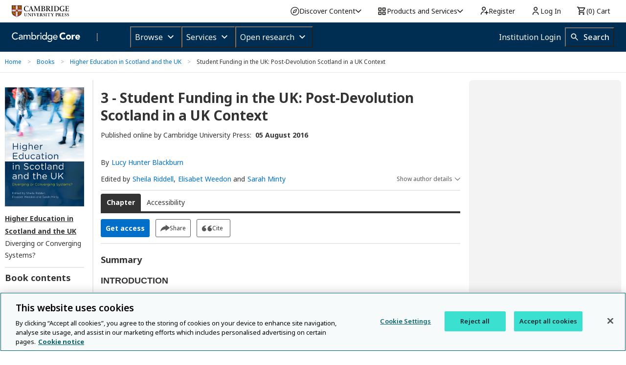

--- FILE ---
content_type: application/javascript; charset=UTF-8
request_url: https://www.cambridge.org/cdn-cgi/challenge-platform/h/b/scripts/jsd/93954b626b88/main.js?
body_size: 4498
content:
window._cf_chl_opt={nMUP5:'b'};~function(H4,j,Y,V,N,o,F,D){H4=m,function(L,s,Hq,H3,C,n){for(Hq={L:180,s:177,C:273,n:201,Z:263,T:161,X:238,J:233,U:234,z:251,l:186},H3=m,C=L();!![];)try{if(n=-parseInt(H3(Hq.L))/1+-parseInt(H3(Hq.s))/2*(parseInt(H3(Hq.C))/3)+-parseInt(H3(Hq.n))/4+parseInt(H3(Hq.Z))/5+parseInt(H3(Hq.T))/6*(-parseInt(H3(Hq.X))/7)+-parseInt(H3(Hq.J))/8*(parseInt(H3(Hq.U))/9)+-parseInt(H3(Hq.z))/10*(-parseInt(H3(Hq.l))/11),s===n)break;else C.push(C.shift())}catch(Z){C.push(C.shift())}}(H,469759),j=this||self,Y=j[H4(255)],V=function(HM,Hl,Hw,HU,HJ,Hp,s,C,n){return HM={L:202,s:200},Hl={L:176,s:176,C:169,n:176,Z:176,T:176,X:269,J:164,U:169},Hw={L:211},HU={L:204},HJ={L:211,s:164,C:205,n:193,Z:236,T:205,X:193,J:236,U:204,z:169,l:169,M:176,x:169,B:176,Q:205,K:204,i:169,h:204,g:204,A:176,d:169,S:169,b:269},Hp=H4,s=String[Hp(HM.L)],C={'h':function(Z,Hu){return Hu={L:181,s:164},Z==null?'':C.g(Z,6,function(T,HL){return HL=m,HL(Hu.L)[HL(Hu.s)](T)})},'g':function(Z,T,X,Hs,J,U,z,M,x,B,Q,K,i,A,S,H0,H1,H2){if(Hs=Hp,Z==null)return'';for(U={},z={},M='',x=2,B=3,Q=2,K=[],i=0,A=0,S=0;S<Z[Hs(HJ.L)];S+=1)if(H0=Z[Hs(HJ.s)](S),Object[Hs(HJ.C)][Hs(HJ.n)][Hs(HJ.Z)](U,H0)||(U[H0]=B++,z[H0]=!0),H1=M+H0,Object[Hs(HJ.T)][Hs(HJ.X)][Hs(HJ.J)](U,H1))M=H1;else{if(Object[Hs(HJ.T)][Hs(HJ.X)][Hs(HJ.Z)](z,M)){if(256>M[Hs(HJ.U)](0)){for(J=0;J<Q;i<<=1,A==T-1?(A=0,K[Hs(HJ.z)](X(i)),i=0):A++,J++);for(H2=M[Hs(HJ.U)](0),J=0;8>J;i=1.82&H2|i<<1,T-1==A?(A=0,K[Hs(HJ.l)](X(i)),i=0):A++,H2>>=1,J++);}else{for(H2=1,J=0;J<Q;i=i<<1.74|H2,A==T-1?(A=0,K[Hs(HJ.l)](X(i)),i=0):A++,H2=0,J++);for(H2=M[Hs(HJ.U)](0),J=0;16>J;i=i<<1.14|1&H2,A==T-1?(A=0,K[Hs(HJ.l)](X(i)),i=0):A++,H2>>=1,J++);}x--,0==x&&(x=Math[Hs(HJ.M)](2,Q),Q++),delete z[M]}else for(H2=U[M],J=0;J<Q;i=1.32&H2|i<<1,T-1==A?(A=0,K[Hs(HJ.x)](X(i)),i=0):A++,H2>>=1,J++);M=(x--,x==0&&(x=Math[Hs(HJ.B)](2,Q),Q++),U[H1]=B++,String(H0))}if(''!==M){if(Object[Hs(HJ.Q)][Hs(HJ.X)][Hs(HJ.J)](z,M)){if(256>M[Hs(HJ.K)](0)){for(J=0;J<Q;i<<=1,A==T-1?(A=0,K[Hs(HJ.i)](X(i)),i=0):A++,J++);for(H2=M[Hs(HJ.h)](0),J=0;8>J;i=H2&1|i<<1.06,T-1==A?(A=0,K[Hs(HJ.l)](X(i)),i=0):A++,H2>>=1,J++);}else{for(H2=1,J=0;J<Q;i=H2|i<<1,T-1==A?(A=0,K[Hs(HJ.z)](X(i)),i=0):A++,H2=0,J++);for(H2=M[Hs(HJ.g)](0),J=0;16>J;i=1.4&H2|i<<1.97,A==T-1?(A=0,K[Hs(HJ.x)](X(i)),i=0):A++,H2>>=1,J++);}x--,0==x&&(x=Math[Hs(HJ.A)](2,Q),Q++),delete z[M]}else for(H2=U[M],J=0;J<Q;i=i<<1|1.83&H2,T-1==A?(A=0,K[Hs(HJ.x)](X(i)),i=0):A++,H2>>=1,J++);x--,0==x&&Q++}for(H2=2,J=0;J<Q;i=i<<1.77|1.81&H2,T-1==A?(A=0,K[Hs(HJ.d)](X(i)),i=0):A++,H2>>=1,J++);for(;;)if(i<<=1,A==T-1){K[Hs(HJ.S)](X(i));break}else A++;return K[Hs(HJ.b)]('')},'j':function(Z,HC){return HC=Hp,null==Z?'':''==Z?null:C.i(Z[HC(Hw.L)],32768,function(T,Hc){return Hc=HC,Z[Hc(HU.L)](T)})},'i':function(Z,T,X,Hj,J,U,z,M,x,B,Q,K,i,A,S,H0,H2,H1){for(Hj=Hp,J=[],U=4,z=4,M=3,x=[],K=X(0),i=T,A=1,B=0;3>B;J[B]=B,B+=1);for(S=0,H0=Math[Hj(Hl.L)](2,2),Q=1;H0!=Q;H1=K&i,i>>=1,i==0&&(i=T,K=X(A++)),S|=(0<H1?1:0)*Q,Q<<=1);switch(S){case 0:for(S=0,H0=Math[Hj(Hl.s)](2,8),Q=1;Q!=H0;H1=K&i,i>>=1,i==0&&(i=T,K=X(A++)),S|=(0<H1?1:0)*Q,Q<<=1);H2=s(S);break;case 1:for(S=0,H0=Math[Hj(Hl.L)](2,16),Q=1;Q!=H0;H1=i&K,i>>=1,0==i&&(i=T,K=X(A++)),S|=(0<H1?1:0)*Q,Q<<=1);H2=s(S);break;case 2:return''}for(B=J[3]=H2,x[Hj(Hl.C)](H2);;){if(A>Z)return'';for(S=0,H0=Math[Hj(Hl.n)](2,M),Q=1;Q!=H0;H1=K&i,i>>=1,i==0&&(i=T,K=X(A++)),S|=(0<H1?1:0)*Q,Q<<=1);switch(H2=S){case 0:for(S=0,H0=Math[Hj(Hl.Z)](2,8),Q=1;Q!=H0;H1=i&K,i>>=1,0==i&&(i=T,K=X(A++)),S|=Q*(0<H1?1:0),Q<<=1);J[z++]=s(S),H2=z-1,U--;break;case 1:for(S=0,H0=Math[Hj(Hl.T)](2,16),Q=1;Q!=H0;H1=i&K,i>>=1,i==0&&(i=T,K=X(A++)),S|=(0<H1?1:0)*Q,Q<<=1);J[z++]=s(S),H2=z-1,U--;break;case 2:return x[Hj(Hl.X)]('')}if(0==U&&(U=Math[Hj(Hl.n)](2,M),M++),J[H2])H2=J[H2];else if(z===H2)H2=B+B[Hj(Hl.J)](0);else return null;x[Hj(Hl.U)](H2),J[z++]=B+H2[Hj(Hl.J)](0),U--,B=H2,U==0&&(U=Math[Hj(Hl.n)](2,M),M++)}}},n={},n[Hp(HM.s)]=C.h,n}(),N={},N[H4(231)]='o',N[H4(163)]='s',N[H4(270)]='u',N[H4(194)]='z',N[H4(178)]='n',N[H4(245)]='I',N[H4(228)]='b',o=N,j[H4(274)]=function(L,s,C,Z,Hh,Hr,Hi,HO,X,J,U,z,M,x){if(Hh={L:165,s:275,C:268,n:210,Z:260,T:213,X:262,J:249,U:211,z:160,l:170},Hr={L:175,s:211,C:266},Hi={L:205,s:193,C:236,n:169},HO=H4,s===null||void 0===s)return Z;for(X=W(s),L[HO(Hh.L)][HO(Hh.s)]&&(X=X[HO(Hh.C)](L[HO(Hh.L)][HO(Hh.s)](s))),X=L[HO(Hh.n)][HO(Hh.Z)]&&L[HO(Hh.T)]?L[HO(Hh.n)][HO(Hh.Z)](new L[(HO(Hh.T))](X)):function(B,HV,Q){for(HV=HO,B[HV(Hr.L)](),Q=0;Q<B[HV(Hr.s)];B[Q]===B[Q+1]?B[HV(Hr.C)](Q+1,1):Q+=1);return B}(X),J='nAsAaAb'.split('A'),J=J[HO(Hh.X)][HO(Hh.J)](J),U=0;U<X[HO(Hh.U)];z=X[U],M=y(L,s,z),J(M)?(x=M==='s'&&!L[HO(Hh.z)](s[z]),HO(Hh.l)===C+z?T(C+z,M):x||T(C+z,s[z])):T(C+z,M),U++);return Z;function T(B,Q,Ha){Ha=m,Object[Ha(Hi.L)][Ha(Hi.s)][Ha(Hi.C)](Z,Q)||(Z[Q]=[]),Z[Q][Ha(Hi.n)](B)}},F=H4(166)[H4(187)](';'),D=F[H4(262)][H4(249)](F),j[H4(244)]=function(L,s,HA,HN,C,n,Z,T){for(HA={L:197,s:211,C:240,n:169,Z:184},HN=H4,C=Object[HN(HA.L)](s),n=0;n<C[HN(HA.s)];n++)if(Z=C[n],'f'===Z&&(Z='N'),L[Z]){for(T=0;T<s[C[n]][HN(HA.s)];-1===L[Z][HN(HA.C)](s[C[n]][T])&&(D(s[C[n]][T])||L[Z][HN(HA.n)]('o.'+s[C[n]][T])),T++);}else L[Z]=s[C[n]][HN(HA.Z)](function(X){return'o.'+X})},f();function O(n,Z,HX,Hm,T,X,J,U,z,l,M,x){if(HX={L:242,s:190,C:254,n:185,Z:179,T:258,X:243,J:277,U:247,z:252,l:217,M:239,x:271,B:195,Q:179,K:227,i:182,h:261,g:218,A:226,d:237,S:179,b:183,e:219,k:214,v:167,H0:257,H1:246,H2:200},Hm=H4,!P(.01))return![];X=(T={},T[Hm(HX.L)]=n,T[Hm(HX.s)]=Z,T);try{J=j[Hm(HX.C)],U=Hm(HX.n)+j[Hm(HX.Z)][Hm(HX.T)]+Hm(HX.X)+J.r+Hm(HX.J),z=new j[(Hm(HX.U))](),z[Hm(HX.z)](Hm(HX.l),U),z[Hm(HX.M)]=2500,z[Hm(HX.x)]=function(){},l={},l[Hm(HX.B)]=j[Hm(HX.Q)][Hm(HX.K)],l[Hm(HX.i)]=j[Hm(HX.Q)][Hm(HX.h)],l[Hm(HX.g)]=j[Hm(HX.Q)][Hm(HX.A)],l[Hm(HX.d)]=j[Hm(HX.S)][Hm(HX.b)],M=l,x={},x[Hm(HX.e)]=X,x[Hm(HX.k)]=M,x[Hm(HX.v)]=Hm(HX.H0),z[Hm(HX.H1)](V[Hm(HX.H2)](x))}catch(B){}}function f(Hv,Hk,Hb,HG,L,s,C,n,Z){if(Hv={L:254,s:189,C:253,n:223,Z:256,T:256,X:265,J:199,U:199},Hk={L:253,s:223,C:199},Hb={L:241},HG=H4,L=j[HG(Hv.L)],!L)return;if(!R())return;(s=![],C=L[HG(Hv.s)]===!![],n=function(Hy,T){if(Hy=HG,!s){if(s=!![],!R())return;T=E(),a(T.r,function(X){I(L,X)}),T.e&&O(Hy(Hb.L),T.e)}},Y[HG(Hv.C)]!==HG(Hv.n))?n():j[HG(Hv.Z)]?Y[HG(Hv.T)](HG(Hv.X),n):(Z=Y[HG(Hv.J)]||function(){},Y[HG(Hv.U)]=function(HW){HW=HG,Z(),Y[HW(Hk.L)]!==HW(Hk.s)&&(Y[HW(Hk.C)]=Z,n())})}function P(L,HD,H5){return HD={L:248},H5=H4,Math[H5(HD.L)]()<L}function H(m1){return m1='/b/ov1/0.4371075014692616:1762967500:KyEaiEtusaPtiL04Wr7j6m_IFZ0fzsHq7BxofuitkVY/,UxIdq5,bigint,send,XMLHttpRequest,random,bind,createElement,14019490XUJcro,open,readyState,__CF$cv$params,document,addEventListener,jsd,nMUP5,sid,from,VIQF7,includes,476135iXLCNO,postMessage,DOMContentLoaded,splice,xhr-error,concat,join,undefined,ontimeout,body,28125FrhcGQ,Ijql6,getOwnPropertyNames,Function,/invisible/jsd,floor,isNaN,80694VpofDU,http-code:,string,charAt,Object,_cf_chl_opt;kdLcs8;ZYSYt6;mJfw0;CntK7;Fikdj5;PZulp7;bMAJa5;LsaOO2;cwlZd3;xrOqw4;MoGZ8;ZxbA6;vlPW5;Ijql6;UxIdq5;sfiTj7;FtwmA0,source,tabIndex,push,d.cookie,contentWindow,stringify,catch,navigator,sort,pow,110AcpoAv,number,_cf_chl_opt,901780nyGYRn,7Wl2XO1gURbL-upFdMc6mISV$0rKsnPDfJEvZqt93HQokzTxAC8aYew4B+hjNiG5y,chlApiUrl,Brug8,map,/cdn-cgi/challenge-platform/h/,33mSNXTK,split,display: none,api,error,event,cloudflare-invisible,hasOwnProperty,symbol,chlApiSitekey,isArray,keys,onerror,onreadystatechange,eeUM,3657700jlNFzL,fromCharCode,now,charCodeAt,prototype,detail,getPrototypeOf,parent,contentDocument,Array,length,onload,Set,chctx,[native code],iframe,POST,chlApiRumWidgetAgeMs,errorInfoObject,removeChild,function,status,loading,toString,style,JwVtE8,evkH5,boolean,success,appendChild,object,clientInformation,496bsHNEi,102483dIdHcf,/jsd/oneshot/93954b626b88/0.4371075014692616:1762967500:KyEaiEtusaPtiL04Wr7j6m_IFZ0fzsHq7BxofuitkVY/,call,chlApiClientVersion,413OIcmvf,timeout,indexOf,error on cf_chl_props,msg'.split(','),H=function(){return m1},H()}function R(HE,H6,L,s,C,n){return HE={L:254,s:159,C:203},H6=H4,L=j[H6(HE.L)],s=3600,C=Math[H6(HE.s)](+atob(L.t)),n=Math[H6(HE.s)](Date[H6(HE.C)]()/1e3),n-C>s?![]:!![]}function E(Hd,Ho,C,n,Z,T,X){Ho=(Hd={L:250,s:216,C:225,n:188,Z:168,T:272,X:230,J:171,U:232,z:174,l:209,M:220},H4);try{return C=Y[Ho(Hd.L)](Ho(Hd.s)),C[Ho(Hd.C)]=Ho(Hd.n),C[Ho(Hd.Z)]='-1',Y[Ho(Hd.T)][Ho(Hd.X)](C),n=C[Ho(Hd.J)],Z={},Z=Ijql6(n,n,'',Z),Z=Ijql6(n,n[Ho(Hd.U)]||n[Ho(Hd.z)],'n.',Z),Z=Ijql6(n,C[Ho(Hd.l)],'d.',Z),Y[Ho(Hd.T)][Ho(Hd.M)](C),T={},T.r=Z,T.e=null,T}catch(J){return X={},X.r={},X.e=J,X}}function y(L,s,C,HQ,HP,n){HP=(HQ={L:173,s:210,C:196,n:221},H4);try{return s[C][HP(HQ.L)](function(){}),'p'}catch(Z){}try{if(null==s[C])return void 0===s[C]?'u':'x'}catch(T){return'i'}return L[HP(HQ.s)][HP(HQ.C)](s[C])?'a':s[C]===L[HP(HQ.s)]?'D':!0===s[C]?'T':!1===s[C]?'F':(n=typeof s[C],HP(HQ.n)==n?G(L,s[C])?'N':'f':o[n]||'?')}function m(p,L,s){return s=H(),m=function(C,c,j){return C=C-159,j=s[C],j},m(p,L)}function W(L,HK,HR,s){for(HK={L:268,s:197,C:207},HR=H4,s=[];null!==L;s=s[HR(HK.L)](Object[HR(HK.s)](L)),L=Object[HR(HK.C)](L));return s}function I(C,n,m0,HF,Z,T,X){if(m0={L:192,s:189,C:229,n:167,Z:259,T:191,X:208,J:264,U:190,z:206,l:264},HF=H4,Z=HF(m0.L),!C[HF(m0.s)])return;n===HF(m0.C)?(T={},T[HF(m0.n)]=Z,T[HF(m0.Z)]=C.r,T[HF(m0.T)]=HF(m0.C),j[HF(m0.X)][HF(m0.J)](T,'*')):(X={},X[HF(m0.n)]=Z,X[HF(m0.Z)]=C.r,X[HF(m0.T)]=HF(m0.U),X[HF(m0.z)]=n,j[HF(m0.X)][HF(m0.l)](X,'*'))}function G(L,s,Hx,HY){return Hx={L:276,s:276,C:205,n:224,Z:236,T:240,X:215},HY=H4,s instanceof L[HY(Hx.L)]&&0<L[HY(Hx.s)][HY(Hx.C)][HY(Hx.n)][HY(Hx.Z)](s)[HY(Hx.T)](HY(Hx.X))}function a(L,s,HZ,Hn,HI,Hf,H7,C,n){HZ={L:254,s:247,C:252,n:217,Z:185,T:179,X:258,J:235,U:189,z:239,l:271,M:212,x:198,B:246,Q:200,K:172},Hn={L:267},HI={L:222,s:222,C:229,n:162,Z:222},Hf={L:239},H7=H4,C=j[H7(HZ.L)],n=new j[(H7(HZ.s))](),n[H7(HZ.C)](H7(HZ.n),H7(HZ.Z)+j[H7(HZ.T)][H7(HZ.X)]+H7(HZ.J)+C.r),C[H7(HZ.U)]&&(n[H7(HZ.z)]=5e3,n[H7(HZ.l)]=function(H8){H8=H7,s(H8(Hf.L))}),n[H7(HZ.M)]=function(H9){H9=H7,n[H9(HI.L)]>=200&&n[H9(HI.s)]<300?s(H9(HI.C)):s(H9(HI.n)+n[H9(HI.Z)])},n[H7(HZ.x)]=function(HH){HH=H7,s(HH(Hn.L))},n[H7(HZ.B)](V[H7(HZ.Q)](JSON[H7(HZ.K)](L)))}}()